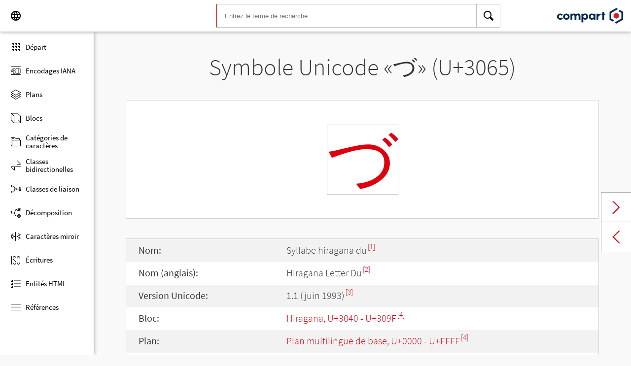

--- FILE ---
content_type: text/html; charset=UTF-8
request_url: https://www.compart.com/fr/unicode/U+3065
body_size: 6642
content:
<!DOCTYPE html><html lang="fr" xml:space="default" xmlns:xsl="http://www.w3.org/1999/XSL/Transform" xmlns:xi="http://www.w3.org/2001/XInclude" xmlns="http://www.w3.org/1999/xhtml" xmlns:dff="http://www.compart.com/ns/dff" xmlns:cp="http://www.compart.com/ns/mffauxiliary/xpp"><head><meta charset="utf-8"><meta content="U+3065 est la valeur Unicode hexadécimale du caractère Syllabe hiragana du. Code U+3065, Encodage, Entités HTML:&amp;#12389;,&amp;#x3065;, UTF-8 (hex), UTF-16 (hex), UTF-32 (hex)" name="description"><meta content="U+3065 est la valeur Unicode hexadécimale du caractère Syllabe hiragana du. Code U+3065, Encodage, Entités HTML:&amp;#12389;,&amp;#x3065;, UTF-8 (hex), UTF-16 (hex), UTF-32 (hex)" name="description-unicode"><meta content="Découvrez tous les symboles Unicode des hiéroglyphes égyptiens aux dingbats – Compart Unicode" property="og:title"><meta content="U+3065 est la valeur Unicode hexadécimale du caractère Syllabe hiragana du. Code U+3065, Encodage, Entités HTML:&amp;#12389;,&amp;#x3065;, UTF-8 (hex), UTF-16 (hex), UTF-32 (hex)" property="og:description"><meta content="U+3065 est la valeur Unicode hexadécimale du caractère Syllabe hiragana du. Code U+3065, Encodage, Entités HTML:&amp;#12389;,&amp;#x3065;, UTF-8 (hex), UTF-16 (hex), UTF-32 (hex)" property="og:description-unicode"><meta content="Découvrez tous les symboles Unicode des hiéroglyphes égyptiens aux dingbats – Compart Unicode" name="twitter:title"><meta content="U+3065 est la valeur Unicode hexadécimale du caractère Syllabe hiragana du. Code U+3065, Encodage, Entités HTML:&amp;#12389;,&amp;#x3065;, UTF-8 (hex), UTF-16 (hex), UTF-32 (hex)" name="twitter:description-unicode"><meta property="og:site_name" content="https://www.compart.com/fr/unicode/U+3065"><meta property="og:url" content="https://www.compart.com/fr/unicode/U+3065"><link rel="alternate" hreflang="x-default" href="https://www.compart.com/fr/unicode/U+3065"><link rel="alternate" hreflang="en" href="https://www.compart.com/en/unicode/U+3065"><link rel="alternate" hreflang="fr" href="https://www.compart.com/fr/unicode/U+3065"><link rel="alternate" hreflang="de" href="https://www.compart.com/de/unicode/U+3065"><meta name="viewport" content="width=device-width,initial-scale=1"><link rel="manifest" href="/fr/unicode/lib/manifest-fr.json"><meta http-equiv="X-UA-Compatible" content="IE=edge"><meta itemprop="name" content="Unicode"><meta name="application-name" content="Unicode"><meta name="apple-mobile-web-app-title" content="Unicode"><meta name="mobile-web-app-capable" content="yes"><meta property="og:title" content="Unicode"><meta name="msapplication-TileColor" content="#da532c"><meta name="theme-color" content="#f9f9fa"><meta name="author" content="Compart AG"><meta property="og:image" content="/fr/unicode/images/icon/icon-compart.svg"><meta name="twitter:image" content="#"><meta name="msapplication-TileImage" content="/fr/unicode/images/icon/icon-compart.svg"><link rel="apple-touch-icon" href="/fr/unicode/images/icon/icon-compart.svg"><link rel="shortcut icon" href="/fr/unicode/images/icon/icon-compart.svg"><link rel="shortcut icon" type="image/svg" href="/fr/unicode/images/icon/icon-compart.svg" sizes="32x32"><link rel="shortcut icon" type="image/svg" href="/fr/unicode/images/icon/icon-compart.svg" sizes="96x96"><link rel="shortcut icon" href="/en/unicode/images/icon/favicon.ico" type="image/x-icon"><script>"serviceWorker"in navigator&&navigator.serviceWorker.register("/fr/unicode/service-worker.js")</script><style>abbr,address,article,aside,audio,b,blockquote,body,canvas,caption,cite,code,dd,del,details,dfn,div,dl,dt,em,fieldset,figcaption,figure,footer,form,h1,h2,h3,h4,h5,h6,header,html,i,iframe,img,ins,kbd,label,legend,li,mark,menu,nav,object,ol,p,pre,q,samp,section,small,span,strong,sub,summary,sup,table,tbody,td,tfoot,th,thead,time,tr,ul,var,video{margin:0;padding:0;border:0;outline:0;font-size:100%;vertical-align:baseline;background:0 0}body{margin:0;line-height:1.7;font-size:18px;font-family:'Source Sans Pro',Roboto,"San Francisco","Segoe UI",sans-serif;color:#373637;font-weight:300;background-color:#f9f9fa;transition:opacity .2s;height:calc(100% - var(--header-height) + 3px)}.h1,h1{font-size:30px;padding:.9em 0 0 0;margin-bottom:1em;text-align:center;font-weight:300;line-height:1.2}.h2,h2{font-size:20px;margin:1em 0 .4em;line-height:1.3em;font-weight:200}</style><link rel="stylesheet" href="/en/unicode/style/unicode.css"><link rel="stylesheet" href="/en/unicode/style/compart-icon-font.css" media="none" onload='"all"!=media&&(media="all")'><noscript><link rel="stylesheet" href="/en/unicode/style/compart-icon-font.css"></noscript><script async="true" src="/en/unicode/lib/charRelations.js"></script><title>«づ» U+3065 Syllabe hiragana duCaractère Unicode</title></head><body><style>.disabled{pointer-events:none;cursor:default}</style><script async="true" src="/en/unicode/lib/navbar.js"></script><style>html{--sidenav-width:190px;--sidenav-display:none;--header-height:64px}.header{height:64px;height:var(--header-height);width:100%;background-color:#fff;-webkit-box-shadow:0 0 8px 0 rgba(140,140,140,1);-moz-box-shadow:0 0 8px 0 rgba(140,140,140,1);box-shadow:0 0 8px 0 rgba(140,140,140,1);transition:all .3s cubic-bezier(.25,.8,.25,1);display:flex;justify-content:space-between;position:fixed;top:0;z-index:100}.header .item{width:104px;display:flex}.header .navicon .menu{margin-left:8px;position:relative;left:0;display:none}#head-langpicker{margin-left:8px}.header .mobile-search-button button,.header .navicon button{margin-top:8px;outline:0;text-decoration:none;background-color:#fff;cursor:pointer;border:0;width:48px;width:calc(var(--header-height) - 16px);height:48px;height:calc(var(--header-height) - 16px)}.header .mobile-search-button button{position:absolute;right:8px}.header .navicon button:hover{background-color:#eee}.header .navicon button:active{background-color:#e0e0e0}.header .icons{font-size:24px}.header .search{width:45%;margin:8px;margin-right:0;margin-left:var(--sidenav-width)}.header .search form{height:100%;width:100%}.header .search form input{border:1px solid #bcbcbc;border-right:1px solid var(--search-hover);border-left:1px solid #c00;height:100%;width:calc(100% - 48px);width:calc(100% - var(--header-height) + 16px);padding-left:16px;--search-hover:#BCBCBC}.header .search form input:focus{outline:0;border:1px solid #0399f7}.header .search button{outline:0;height:100%;width:48px;width:calc(var(--header-height) - 16px);float:right;text-align:center;text-decoration:none;background-color:#fff;border:1px solid #bcbcbc;border-left:0}.header .search button:hover{cursor:pointer;border:1px solid #0399f7;--search-hover:#0399F7;border-left:0}.header .search button:hover+input{border-right:1px solid #0399f7}.header .search i{display:inline}.header .logo{margin:8px;display:flex;justify-content:flex-end}.header .logo img{padding:8px;padding:calc(var(--header-height)/ 2 - 24px);max-height:32px}.header .mobile-search-button{display:none}.sidenav{height:calc(100% - 64px);height:calc(100% - var(--header-height));width:var(--sidenav-width);display:block;position:fixed;z-index:99;top:0;left:0;background-color:#fff;overflow-x:hidden;margin-top:64px;margin-top:var(--header-height);-webkit-box-shadow:0 0 8px 0 rgba(140,140,140,1);-moz-box-shadow:0 0 8px 0 rgba(140,140,140,1);box-shadow:0 0 8px 0 rgba(140,140,140,1)}.sidenav.invisible{display:block}.sidenav ul{list-style-type:none;padding-top:8px}.sidenav .navi-list{min-height:calc(100% - 64px)}.sidenav li{display:block;height:48px;text-decoration:none;width:100%;display:flex;align-items:center;font-size:15px;font-weight:400;margin:0}.sidenav li a{width:100%;height:100%;color:#000;display:flex;align-items:center;line-height:1.1}.sidenav li a.current-item{border-left:4px solid #0399f7}.sidenav li a.current-item i{margin-left:16px;margin-left:calc(var(--header-height)/ 2 - 16px)}.sidenav li a:hover{color:#0399f7}.sidenav li:hover{background-color:#eee;cursor:pointer}.sidenav li a i{margin-left:20px;margin-left:calc(var(--header-height)/ 2 - 12px);margin-right:8px;width:24px;height:24px;font-size:24px}#app-install{display:none}.sidenav .navi-install-app{width:100%}.langpicker-wrapper{min-width:200px;background-color:#f9f9fa;position:fixed;z-index:200;left:0;top:0;width:100%;height:100%;overflow:auto;background-color:#000;background-color:rgba(0,0,0,.4)}.langpicker{position:relative;background-color:#fefefe;margin:15% auto;border:1px solid #888;width:200px}.langpicker ul{width:100%;margin-top:16px;margin-bottom:16px}.langpicker li a{cursor:pointer;width:calc(100% - 16px);display:block;padding-left:16px}.langpicker li a:hover{background-color:#eee}.langpicker .close{position:absolute;top:0;right:16px;color:#aaa;float:right;font-size:28px;font-weight:700}.langpicker .close:focus,.langpicker .close:hover{color:#000;text-decoration:none;cursor:pointer}.body{margin-left:190px;margin-left:var(--sidenav-width);margin-top:64px;margin-top:var(--header-height)}.nav-dark{position:fixed;display:none;width:100%;width:calc(var(--sidenav-width) * 100);max-width:100%;height:100%;background:rgba(0,0,0,.3);background:#00000030;z-index:49}@media screen and (max-width:1200px){.body{margin-left:0}#head-langpicker{margin-left:0}.header .navicon .menu{display:block}.sidenav.invisible{display:none}.header .search{margin-left:0}.nav-dark{display:block}.nav-dark.invisible{display:none}}@media screen and (max-width:768px){html{--header-height:56px}}@media screen and (max-width:480px){html{--sidenav-width:100%}.body{margin-left:0}.header .navicon{width:90px}.header.mobile-search-visible .navicon{width:54px}.header .search{display:none}.header .mobile-search-button{display:block;position:relative;width:90px}.header.mobile-search-visible .mobile-search-button{width:54px}.header .logo{width:60%;justify-content:center}.sidenav li{font-size:20px}#head-langpicker.mobile-search-visible,#head-logo.mobile-search-visible{display:none}#head-search.mobile-search-visible{display:block;flex-grow:1}#head-search-button-icon.mobile-search-visible:before{content:"\e92b"}#head-search-button-icon.mobile-search-visible{font-size:30px}}</style><header class="header" id="header"><div class="item navicon"><button onclick="toggleNavbar()" aria-label="Menu" class="menu" id="head-menu"><i class="wui-icon-menu icons"></i></button><button onclick="toggleLangpicker()" aria-label="Language" id="head-langpicker"><i class="wui-icon-application-ui-language icons"></i></button></div><div class="item search" id="head-search"><form method="get" accept-charset="UTF8" data-language="de" action="/fr/unicode/search"><button type="submit" aria-label="Search"><i class="wui-icon-search icons"></i></button><input type="search" autocomplete="off" class="text input-search-keywords" name="q" placeholder="Entrez le terme de recherche..." value=""></form></div><div class="item logo" id="head-logo"><a href="https://www.compart.com/fr/unicode" id="head-logo-href"><img src="/en/unicode/images/icon/compart-text-logo.svg" alt="Compart Logo" itemprop="thumbnail"></a></div><div class="item mobile-search-button"><button onclick="toggleMobileSearch(!0)" aria-label="Search"><i class="wui-icon-search icons" id="head-search-button-icon"></i></button></div></header><div class="sidenav invisible" id="sidenav"><ul class="navi-list"><li><a href="/fr/unicode/" id="navi-main"><i class="wui-icon-unicode-overview"></i><span>Départ</span></a></li><li><a href="/fr/unicode/charsets" id="navi-charsets"><i class="wui-icon-unicode-character-sets"></i><span>Encodages IANA</span></a></li><li><a href="/fr/unicode/plane" id="navi-plane"><i class="wui-icon-unicode-planes"></i><span>Plans</span></a></li><li><a href="/fr/unicode/block" id="navi-block"><i class="wui-icon-unicode-blocks"></i><span>Blocs</span></a></li><li><a href="/fr/unicode/category" id="navi-category"><i class="wui-icon-unicode-character-categories"></i><span>Catégories de caractères</span></a></li><li><a href="/fr/unicode/bidiclass" id="navi-bidiclass"><i class="wui-icon-unicode-bidirectional-classes"></i><span>Classes bidirectionelles</span></a></li><li><a href="/fr/unicode/combining" id="navi-combining"><i class="wui-icon-unicode-combining-classes"></i><span>Classes de liaison</span></a></li><li><a href="/fr/unicode/decomposition" id="navi-decomposition"><i class="wui-icon-unicode-decomposition-mappings"></i><span>Décomposition</span></a></li><li><a href="/fr/unicode/mirrored" id="navi-mirrored"><i class="wui-icon-unicode-mirrored-characters"></i><span>Caractères miroir</span></a></li><li><a href="/fr/unicode/scripts" id="navi-scripts"><i class="wui-icon-unicode-scripts"></i><span>Écritures</span></a></li><li><a href="/fr/unicode/html" id="navi-html"><i class="wui-icon-unicode-html-entities"></i><span>Entités HTML</span></a></li><li><a href="/fr/unicode/references" id="navi-references"><i class="wui-icon-unicode-reference-list"></i><span>Références</span></a></li></ul><ul class="navi-install-app" id="app-install"><li><a onclick="installApp()"><i class="wui-icon-download"></i><span> Install App</span></a></li></ul></div><div class="nav-dark invisible" id="nav-dark" onclick="toggleNavbar()"></div><div class="langpicker-wrapper" id="langpicker-wrapper" onclick="toggleLangpicker()" style="display:none"><div class="langpicker" id="langpicker"><span class="close" onclick="toggleLangpicker()">×</span><ul><li><a onclick='navigateLang("de")'>Deutsch</a></li><li><a onclick='navigateLang("en")'>English</a></li><li><a onclick='navigateLang("fr")'>Français</a></li></ul></div></div><div class="body"><div class="w1024"><div class="change-page next-page"><a data-keep-scroll="true" href="/fr/unicode/U+3066" onclick="charNext()">Next char</a></div><div class="change-page prev-page"><a data-keep-scroll="true" href="/fr/unicode/U+3064" onclick="charPrev()">Previous char</a></div><h1 class="navigable-headline" id="gen-h1-1-00000001">Symbole Unicode «<span class="code char">づ</span>» (U+3065)</h1><div class="letter card"><span class="box">づ</span></div><div class="card"><div class="list-box" data-keep-scroll=""><table class="data-table"><tbody><tr><td class="label first-column">Nom:</td><td class="second-column">Syllabe hiragana du<sup><a href="#HAPAX">[1]</a></sup></td></tr><tr><td class="label first-column">Nom (anglais):</td><td class="second-column">Hiragana Letter Du<sup><a href="#UNC_DB">[2]</a></sup></td></tr><tr><td class="label first-column">Version Unicode:</td><td class="second-column">1.1 (juin 1993)<sup><a href="#UNC_VERSION">[3]</a></sup></td></tr><tr><td class="label first-column">Bloc:</td><td class="second-column"><a href="/fr/unicode/block/U+3040">Hiragana, U+3040 - U+309F</a><sup><a href="#UNC_BLOCKS">[4]</a></sup></td></tr><tr><td class="label first-column">Plan:</td><td class="second-column"><a href="/fr/unicode/plane/U+0000">Plan multilingue de base, U+0000 - U+FFFF</a><sup><a href="#UNC_BLOCKS">[4]</a></sup></td></tr><tr><td class="label first-column">Écriture:</td><td class="second-column"><a href="/fr/unicode/scripts/Hira">hiragana</a> (Hira) <sup><a href="#UNC_SCRIPTS">[5]</a></sup></td></tr><tr><td class="label first-column">Catégorie:</td><td class="second-column"><a href="/fr/unicode/category/Lo">Lettre, autre</a> (Lo) <sup><a href="#UNC_DB">[2]</a></sup></td></tr><tr><td class="label first-column">Classe bidirectionelle:</td><td class="second-column"><a href="/fr/unicode/bidiclass/L">Gauche-à-droite</a> (L) <sup><a href="#UNC_DB">[2]</a></sup></td></tr><tr><td class="label first-column">Classe de liaison:</td><td class="second-column"><a href="/fr/unicode/combining/0">Non réordonné</a> (0) <sup><a href="#UNC_DB">[2]</a></sup></td></tr><tr><td class="label first-column">Caractère miroir:</td><td class="second-column">Non <sup><a href="#UNC_DB">[2]</a></sup></td></tr><tr><td class="label first-column">Entité HTML:</td><td class="second-column"><ul><li><code>&amp;#12389;</code></li><li><code>&amp;#x3065;</code></li></ul></td></tr><tr><td class="label first-column">Encodage UTF-8:</td><td class="second-column"><code>0xE3 0x81 0xA5</code></td></tr><tr><td class="label first-column">Encodage UTF-16:</td><td class="second-column"><code>0x3065</code></td></tr><tr><td class="label first-column">Encodage UTF-32:</td><td class="second-column"><code>0x00003065</code></td></tr><tr><td class="label first-column">Décomposition:</td><td class="second-column"><a href="U+3064">つ (U+3064)</a> - <a href="U+3099">◌゙ (U+3099)</a><sup><a href="#UNC_DB">[2]</a></sup></td></tr></tbody></table></div></div><h2 class="relative" id="gen-h2-2-00000002">Avec signe diacritique «<span class="code char">◌゙</span>» (U+3099) <span class="toggle-grid-list"><button class="button-display-grid active tooltip" aria-label="Display as Grid" onclick="displayGrid()"><i class="wui-icon-unicode-overview"></i><span class="tooltiptext"> Treillis</span></button><button class="button-display-table tooltip" aria-label="Display as List" onclick="displayTable()"><i class="wui-icon-view-table"></i><span class="tooltiptext"> Liste</span></button></span></h2><div class="list-grid-frame"><div class="list-grid list-grid-relations"><div class="table-head"><div class="text-long-column table-cell">Unicode</div><div class="numeric-cell table-cell">Caractère</div><div class="table-cell">Nom</div></div><a href="/fr/unicode/U+304C" class="content-item card" style="display:none"><p class="uid">U+304C</p><p class="text">が</p><div class="name"><p>Syllabe hiragana ga</p></div></a><a href="/fr/unicode/U+304E" class="content-item card" style="display:none"><p class="uid">U+304E</p><p class="text">ぎ</p><div class="name"><p>Syllabe hiragana gi</p></div></a><a href="/fr/unicode/U+3050" class="content-item card" style="display:none"><p class="uid">U+3050</p><p class="text">ぐ</p><div class="name"><p>Syllabe hiragana gu</p></div></a><a href="/fr/unicode/U+3052" class="content-item card" style="display:none"><p class="uid">U+3052</p><p class="text">げ</p><div class="name"><p>Syllabe hiragana ge</p></div></a><a href="/fr/unicode/U+3054" class="content-item card" style="display:none"><p class="uid">U+3054</p><p class="text">ご</p><div class="name"><p>Syllabe hiragana go</p></div></a><a href="/fr/unicode/U+3056" class="content-item card" style="display:none"><p class="uid">U+3056</p><p class="text">ざ</p><div class="name"><p>Syllabe hiragana za</p></div></a><a href="/fr/unicode/U+3058" class="content-item card" style="display:none"><p class="uid">U+3058</p><p class="text">じ</p><div class="name"><p>Syllabe hiragana zi</p></div></a><a href="/fr/unicode/U+305A" class="content-item card" style="display:none"><p class="uid">U+305A</p><p class="text">ず</p><div class="name"><p>Syllabe hiragana zu</p></div></a><a href="/fr/unicode/U+305C" class="content-item card" style="display:none"><p class="uid">U+305C</p><p class="text">ぜ</p><div class="name"><p>Syllabe hiragana ze</p></div></a><a href="/fr/unicode/U+305E" class="content-item card" style="display:none"><p class="uid">U+305E</p><p class="text">ぞ</p><div class="name"><p>Syllabe hiragana zo</p></div></a><a href="/fr/unicode/U+3060" class="content-item card" style="display:none"><p class="uid">U+3060</p><p class="text">だ</p><div class="name"><p>Syllabe hiragana da</p></div></a><a href="/fr/unicode/U+3062" class="content-item card" style="display:none"><p class="uid">U+3062</p><p class="text">ぢ</p><div class="name"><p>Syllabe hiragana di</p></div></a><a href="/fr/unicode/U+3065" class="content-item card" style="display:none"><p class="uid">U+3065</p><p class="text">づ</p><div class="name"><p>Syllabe hiragana du</p></div></a><a href="/fr/unicode/U+3067" class="content-item card" style="display:none"><p class="uid">U+3067</p><p class="text">で</p><div class="name"><p>Syllabe hiragana de</p></div></a><a href="/fr/unicode/U+3069" class="content-item card" style="display:none"><p class="uid">U+3069</p><p class="text">ど</p><div class="name"><p>Syllabe hiragana do</p></div></a><a href="/fr/unicode/U+3070" class="content-item card" style="display:none"><p class="uid">U+3070</p><p class="text">ば</p><div class="name"><p>Syllabe hiragana ba</p></div></a><a href="/fr/unicode/U+3073" class="content-item card" style="display:none"><p class="uid">U+3073</p><p class="text">び</p><div class="name"><p>Syllabe hiragana bi</p></div></a><a href="/fr/unicode/U+3076" class="content-item card" style="display:none"><p class="uid">U+3076</p><p class="text">ぶ</p><div class="name"><p>Syllabe hiragana bu</p></div></a><a href="/fr/unicode/U+3079" class="content-item card" style="display:none"><p class="uid">U+3079</p><p class="text">べ</p><div class="name"><p>Syllabe hiragana be</p></div></a><a href="/fr/unicode/U+307C" class="content-item card" style="display:none"><p class="uid">U+307C</p><p class="text">ぼ</p><div class="name"><p>Syllabe hiragana bo</p></div></a><a href="/fr/unicode/U+3094" class="content-item card" style="display:none"><p class="uid">U+3094</p><p class="text">ゔ</p><div class="name"><p>Syllabe hiragana vu</p></div></a><a href="/fr/unicode/U+309B" class="content-item card" style="display:none"><p class="uid">U+309B</p><p class="text">゛</p><div class="name"><p>Marque katakana-hiragana de son voisé</p></div></a><a href="/fr/unicode/U+309E" class="content-item card" style="display:none"><p class="uid">U+309E</p><p class="text">ゞ</p><div class="name"><p>Marque d'itération voisée hiragana</p></div></a><a href="/fr/unicode/U+30AC" class="content-item card" style="display:none"><p class="uid">U+30AC</p><p class="text">ガ</p><div class="name"><p>Syllabe katakana ga</p></div></a><a href="/fr/unicode/U+30AE" class="content-item card" style="display:none"><p class="uid">U+30AE</p><p class="text">ギ</p><div class="name"><p>Syllabe katakana gi</p></div></a><a href="/fr/unicode/U+30B0" class="content-item card" style="display:none"><p class="uid">U+30B0</p><p class="text">グ</p><div class="name"><p>Syllabe katakana gu</p></div></a><a href="/fr/unicode/U+30B2" class="content-item card" style="display:none"><p class="uid">U+30B2</p><p class="text">ゲ</p><div class="name"><p>Syllabe katakana ge</p></div></a><a href="/fr/unicode/U+30B4" class="content-item card" style="display:none"><p class="uid">U+30B4</p><p class="text">ゴ</p><div class="name"><p>Syllabe katakana go</p></div></a><a href="/fr/unicode/U+30B6" class="content-item card" style="display:none"><p class="uid">U+30B6</p><p class="text">ザ</p><div class="name"><p>Syllabe katakana za</p></div></a><a href="/fr/unicode/U+30B8" class="content-item card" style="display:none"><p class="uid">U+30B8</p><p class="text">ジ</p><div class="name"><p>Syllabe katakana zi</p></div></a><a href="/fr/unicode/U+30BA" class="content-item card" style="display:none"><p class="uid">U+30BA</p><p class="text">ズ</p><div class="name"><p>Syllabe katakana zu</p></div></a><a href="/fr/unicode/U+30BC" class="content-item card" style="display:none"><p class="uid">U+30BC</p><p class="text">ゼ</p><div class="name"><p>Syllabe katakana ze</p></div></a><a href="/fr/unicode/U+30BE" class="content-item card" style="display:none"><p class="uid">U+30BE</p><p class="text">ゾ</p><div class="name"><p>Syllabe katakana zo</p></div></a><a href="/fr/unicode/U+30C0" class="content-item card" style="display:none"><p class="uid">U+30C0</p><p class="text">ダ</p><div class="name"><p>Syllabe katakana da</p></div></a><a href="/fr/unicode/U+30C2" class="content-item card" style="display:none"><p class="uid">U+30C2</p><p class="text">ヂ</p><div class="name"><p>Syllabe katakana di</p></div></a><a href="/fr/unicode/U+30C5" class="content-item card" style="display:none"><p class="uid">U+30C5</p><p class="text">ヅ</p><div class="name"><p>Syllabe katakana du</p></div></a><a href="/fr/unicode/U+30C7" class="content-item card" style="display:none"><p class="uid">U+30C7</p><p class="text">デ</p><div class="name"><p>Syllabe katakana de</p></div></a><a href="/fr/unicode/U+30C9" class="content-item card" style="display:none"><p class="uid">U+30C9</p><p class="text">ド</p><div class="name"><p>Syllabe katakana do</p></div></a><a href="/fr/unicode/U+30D0" class="content-item card" style="display:none"><p class="uid">U+30D0</p><p class="text">バ</p><div class="name"><p>Syllabe katakana ba</p></div></a><a href="/fr/unicode/U+30D3" class="content-item card" style="display:none"><p class="uid">U+30D3</p><p class="text">ビ</p><div class="name"><p>Syllabe katakana bi</p></div></a><a href="/fr/unicode/U+30D6" class="content-item card" style="display:none"><p class="uid">U+30D6</p><p class="text">ブ</p><div class="name"><p>Syllabe katakana bu</p></div></a><a href="/fr/unicode/U+30D9" class="content-item card" style="display:none"><p class="uid">U+30D9</p><p class="text">ベ</p><div class="name"><p>Syllabe katakana be</p></div></a><a href="/fr/unicode/U+30DC" class="content-item card" style="display:none"><p class="uid">U+30DC</p><p class="text">ボ</p><div class="name"><p>Syllabe katakana bo</p></div></a><a href="/fr/unicode/U+30F4" class="content-item card" style="display:none"><p class="uid">U+30F4</p><p class="text">ヴ</p><div class="name"><p>Syllabe katakana vu</p></div></a><a href="/fr/unicode/U+30F7" class="content-item card" style="display:none"><p class="uid">U+30F7</p><p class="text">ヷ</p><div class="name"><p>Syllabe katakana va</p></div></a><a href="/fr/unicode/U+30F8" class="content-item card" style="display:none"><p class="uid">U+30F8</p><p class="text">ヸ</p><div class="name"><p>Syllabe katakana vi</p></div></a><a href="/fr/unicode/U+30F9" class="content-item card" style="display:none"><p class="uid">U+30F9</p><p class="text">ヹ</p><div class="name"><p>Syllabe katakana ve</p></div></a><a href="/fr/unicode/U+30FA" class="content-item card" style="display:none"><p class="uid">U+30FA</p><p class="text">ヺ</p><div class="name"><p>Syllabe katakana vo</p></div></a><a href="/fr/unicode/U+30FE" class="content-item card" style="display:none"><p class="uid">U+30FE</p><p class="text">ヾ</p><div class="name"><p>Marque d'itération voisée katakana</p></div></a><a href="/fr/unicode/U+FF9E" class="content-item card" style="display:none"><p class="uid">U+FF9E</p><p class="text">ﾞ</p><div class="name"><p>Marque katakana de son voisé demi-chasse</p></div></a></div><a class="more-button" style="display:none"><i class="wui-icon-arrow-down"></i> Afficher davantage</a></div><h2 class="relative" id="gen-h2-2-00000003">Basé sur «<span class="code char">つ</span>» (U+3064) <span class="toggle-grid-list"><button class="button-display-grid active tooltip" aria-label="Display as Grid" onclick="displayGrid()"><i class="wui-icon-unicode-overview"></i><span class="tooltiptext"> Treillis</span></button><button class="button-display-table tooltip" aria-label="Display as List" onclick="displayTable()"><i class="wui-icon-view-table"></i><span class="tooltiptext"> Liste</span></button></span></h2><div class="list-grid-frame"><div class="list-grid list-grid-relations"><div class="table-head"><div class="text-long-column table-cell">Unicode</div><div class="numeric-cell table-cell">Caractère</div><div class="table-cell">Nom</div></div><a href="/fr/unicode/U+3065" class="content-item card" style="display:none"><p class="uid">U+3065</p><p class="text">づ</p><div class="name"><p>Syllabe hiragana du</p></div></a></div><a class="more-button" style="display:none"><i class="wui-icon-arrow-down"></i> Afficher davantage</a></div><h2 id="gen-h2-2-00000004">Voir aussi</h2><div class="card"><ul class="seealso-list list"><li><a href="./charsets/containing/U+3065" class="">Liste des encodages avec le caractère «づ» (U+3065)</a></li></ul></div><h2 id="gen-h2-2-00000005">Références</h2><div class="card references"><ol class="references"><li id="HAPAX"><a href="http://hapax.qc.ca/" class="ext" target="_blank" rel="noopener">Hapax - Unicode et ISO 10646 en français (03/09/2018)</a></li><li id="UNC_DB"><a href="ftp://ftp.unicode.org/Public/UNIDATA/UnicodeData.txt" class="txt" target="_blank" rel="noopener">Unicode Database - UnicodeData</a></li><li id="UNC_VERSION"><a href="http://www.unicode.org/Public/UCD/latest/ucd/DerivedAge.txt" class="txt" target="_blank" rel="noopener">Unicode Database - Derived Age</a></li><li id="UNC_BLOCKS"><a href="ftp://ftp.unicode.org/Public/UNIDATA/Blocks.txt" class="txt" target="_blank" rel="noopener">Unicode Database - Blocks</a></li><li id="UNC_SCRIPTS"><a href="ftp://ftp.unicode.org/Public/UNIDATA/Scripts.txt" class="txt" target="_blank" rel="noopener">Unicode Database - Scripts</a></li></ol></div></div></div><div style="height:16px"></div><style>.footer{width:100%;display:block;clear:both}.footer .inside{overflow:hidden}.footer .mod_customnav{clear:both;text-align:center;margin-bottom:0}.footer .mod_customnav li{font-size:16px;display:inline-block;font-weight:400;color:#b1d0ee}.footer .mod_customnav li>a:after,.footer .mod_customnav li>span:after{content:'|';color:#b1d0ee;padding-left:8px;padding-right:8px;display:inline-block}.footer .mod_customnav li.last>a:after,.footer .mod_customnav li.last>span:after{content:none}.footer .mod_customnav span{color:inherit}.footer .mod_customnav a{color:inherit}.footer .mod_customnav a:hover{color:#0399f7}@media screen and (min-width:768px){.footer .mod_customnav{text-align:right;margin-bottom:0;float:right;margin-right:30px;clear:none}.footer .mod_customnav li{line-height:60px}}@media screen and (min-width:1200px){.footer .mod_customnav li{font-size:18px}}.footer li:before{content:none}.footer ul{margin:0;overflow:hidden}.footer ul li{margin-bottom:0}.foot-bar{border-top:1px solid #485f76;background:#35495d;overflow:hidden;clear:both}.social-media{width:201px;margin-left:auto;margin-right:auto;text-align:center;padding-bottom:30px;padding-top:30px;overflow:hidden}.social-media li{display:inline-block;float:left;margin-left:2.5px;margin-right:2.5px;border:1px solid #485f76}@media screen and (min-width:768px){.social-media{padding-bottom:0;padding-top:0;text-align:left;float:left}.social-media li{margin-left:0;margin-right:0;border:0;border-right:1px solid #485f76}}.twitter a{display:block;width:60px;height:60px;text-indent:-9999px;overflow:hidden;background:url(https://www.compart.com/files/compart/code/css/../images/twitter-icon.svg);background-repeat:no-repeat;background-position:center center}.xing a{display:block;width:60px;height:60px;text-indent:-9999px;overflow:hidden;background:url(https://www.compart.com/files/compart/code/css/../images/xing-icon.svg);background-repeat:no-repeat;background-position:center center}.facebook a{display:block;width:60px;height:60px;text-indent:-9999px;overflow:hidden;background:url(https://www.compart.com/files/compart/code/css/../images/facebook-icon.svg);background-repeat:no-repeat;background-position:center center}.linkedin a{display:block;width:60px;height:60px;text-indent:-9999px;overflow:hidden;background:url(https://www.compart.com/files/compart/code/css/../images/linkedin-icon.svg);background-repeat:no-repeat;background-position:center center}.social-media{width:auto}.social-media li{float:none;vertical-align:top}@media screen and (min-width:768px){.social-media{margin-right:15px}}.copyright{line-height:60px;color:#b1d0ee;text-align:center;margin-bottom:15px;font-size:16px;font-weight:400}@media screen and (min-width:1024px){.copyright{text-align:left;margin-bottom:0}}@media screen and (min-width:1200px){.copyright{font-size:18px}}.invisible{display:none}.footer ul{padding:0}.footer p{margin:0}</style><footer class="footer"><div class="inside"><div class="foot-bar"><div class="social-media"><ul><li class="twitter"><a href="https://twitter.com/compart_mktg" target="blank">Twitter</a></li><li class="facebook"><a href="https://de-de.facebook.com/compart" target="blank">facebook</a></li><li class="linkedin"><a href="https://www.linkedin.com/company/compartag" target="blank">Linkedin</a></li></ul></div><nav class="mod_customnav block"><a href="compart-api/partials/footer/en#skipNavigation28" class="invisible">Skip navigation</a><ul class="level_1"><li class="first"><a href="/en/contact" title="Contact" class="first">Contact</a></li><li><a href="/en/data-protection" title="Data protection | privacy statement">Data protection</a></li><li class="last"><a href="/en/imprint" title="Imprint" class="last">Imprint</a></li></ul><a id="skipNavigation28" class="invisible"> </a></nav><p class="copyright">© 2021 Compart AG</p></div></div></footer></body></html>